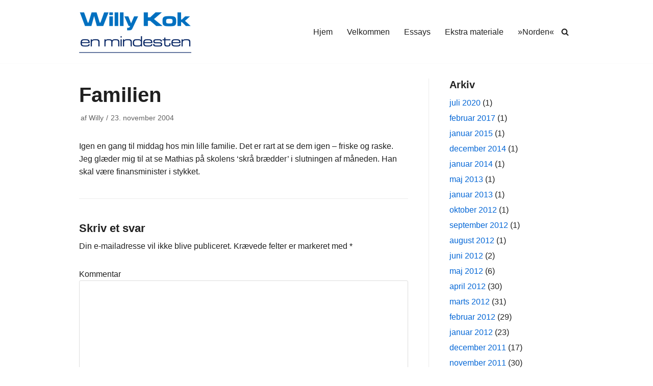

--- FILE ---
content_type: text/html; charset=UTF-8
request_url: https://willykok.dk/arkiver/1316
body_size: 10931
content:
<!DOCTYPE html>
<html lang="da-DK">

<head>
	
	<meta charset="UTF-8">
	<meta name="viewport" content="width=device-width, initial-scale=1, minimum-scale=1">
	<link rel="profile" href="http://gmpg.org/xfn/11">
			<link rel="pingback" href="https://willykok.dk/wordpress/xmlrpc.php">
		<title>Familien
 &#8211; Willy Kok</title>
<style type="text/css">.wpfts-result-item .wpfts-smart-excerpt {}.wpfts-result-item .wpfts-not-found {color:#808080;font-size:0.9em;}.wpfts-result-item .wpfts-score {color:#006621;font-size:0.9em;}.wpfts-shift {margin-left:40px;}.wpfts-result-item .wpfts-download-link {color:#006621;font-size:0.9em;}.wpfts-result-item .wpfts-file-size {color:#006621;font-size:0.9em;}</style><meta name='robots' content='max-image-preview:large' />
<link rel='dns-prefetch' href='//s.w.org' />
<link rel="alternate" type="application/rss+xml" title="Willy Kok &raquo; Feed" href="https://willykok.dk/feed" />
<link rel="alternate" type="application/rss+xml" title="Willy Kok &raquo;-kommentar-feed" href="https://willykok.dk/comments/feed" />
<link rel="alternate" type="application/rss+xml" title="Willy Kok &raquo; Familien
-kommentar-feed" href="https://willykok.dk/arkiver/1316/feed" />
		<script type="text/javascript">
			window._wpemojiSettings = {"baseUrl":"https:\/\/s.w.org\/images\/core\/emoji\/13.1.0\/72x72\/","ext":".png","svgUrl":"https:\/\/s.w.org\/images\/core\/emoji\/13.1.0\/svg\/","svgExt":".svg","source":{"concatemoji":"https:\/\/willykok.dk\/wordpress\/wp-includes\/js\/wp-emoji-release.min.js?ver=5.8.8"}};
			!function(e,a,t){var n,r,o,i=a.createElement("canvas"),p=i.getContext&&i.getContext("2d");function s(e,t){var a=String.fromCharCode;p.clearRect(0,0,i.width,i.height),p.fillText(a.apply(this,e),0,0);e=i.toDataURL();return p.clearRect(0,0,i.width,i.height),p.fillText(a.apply(this,t),0,0),e===i.toDataURL()}function c(e){var t=a.createElement("script");t.src=e,t.defer=t.type="text/javascript",a.getElementsByTagName("head")[0].appendChild(t)}for(o=Array("flag","emoji"),t.supports={everything:!0,everythingExceptFlag:!0},r=0;r<o.length;r++)t.supports[o[r]]=function(e){if(!p||!p.fillText)return!1;switch(p.textBaseline="top",p.font="600 32px Arial",e){case"flag":return s([127987,65039,8205,9895,65039],[127987,65039,8203,9895,65039])?!1:!s([55356,56826,55356,56819],[55356,56826,8203,55356,56819])&&!s([55356,57332,56128,56423,56128,56418,56128,56421,56128,56430,56128,56423,56128,56447],[55356,57332,8203,56128,56423,8203,56128,56418,8203,56128,56421,8203,56128,56430,8203,56128,56423,8203,56128,56447]);case"emoji":return!s([10084,65039,8205,55357,56613],[10084,65039,8203,55357,56613])}return!1}(o[r]),t.supports.everything=t.supports.everything&&t.supports[o[r]],"flag"!==o[r]&&(t.supports.everythingExceptFlag=t.supports.everythingExceptFlag&&t.supports[o[r]]);t.supports.everythingExceptFlag=t.supports.everythingExceptFlag&&!t.supports.flag,t.DOMReady=!1,t.readyCallback=function(){t.DOMReady=!0},t.supports.everything||(n=function(){t.readyCallback()},a.addEventListener?(a.addEventListener("DOMContentLoaded",n,!1),e.addEventListener("load",n,!1)):(e.attachEvent("onload",n),a.attachEvent("onreadystatechange",function(){"complete"===a.readyState&&t.readyCallback()})),(n=t.source||{}).concatemoji?c(n.concatemoji):n.wpemoji&&n.twemoji&&(c(n.twemoji),c(n.wpemoji)))}(window,document,window._wpemojiSettings);
		</script>
		<style type="text/css">
img.wp-smiley,
img.emoji {
	display: inline !important;
	border: none !important;
	box-shadow: none !important;
	height: 1em !important;
	width: 1em !important;
	margin: 0 .07em !important;
	vertical-align: -0.1em !important;
	background: none !important;
	padding: 0 !important;
}
</style>
	<link rel='stylesheet' id='wp-block-library-css'  href='https://willykok.dk/wordpress/wp-includes/css/dist/block-library/style.min.css?ver=5.8.8' type='text/css' media='all' />
<link rel='stylesheet' id='wpfts_jquery-ui-styles-css'  href='https://willykok.dk/wordpress/wp-content/plugins/fulltext-search-pro/style/wpfts_autocomplete.css?ver=2.46.180' type='text/css' media='all' />
<link rel='stylesheet' id='neve-style-css'  href='https://willykok.dk/wordpress/wp-content/themes/neve/assets/css/style-legacy.min.css?ver=3.5.4' type='text/css' media='all' />
<style id='neve-style-inline-css' type='text/css'>
.header-menu-sidebar-inner li.menu-item-nav-search { display: none; }
		[data-row-id] .row { display: flex !important; align-items: center; flex-wrap: unset;}
		@media (max-width: 960px) { .footer--row .row { flex-direction: column; } }
.nv-meta-list li.meta:not(:last-child):after { content:"/" }.nv-meta-list .no-mobile{
			display:none;
		}.nv-meta-list li.last::after{
			content: ""!important;
		}@media (min-width: 769px) {
			.nv-meta-list .no-mobile {
				display: inline-block;
			}
			.nv-meta-list li.last:not(:last-child)::after {
		 		content: "/" !important;
			}
		}
 .container{ max-width: 748px; } .has-neve-button-color-color{ color: var(--nv-primary-accent)!important; } .has-neve-button-color-background-color{ background-color: var(--nv-primary-accent)!important; } .single-post-container .alignfull > [class*="__inner-container"], .single-post-container .alignwide > [class*="__inner-container"]{ max-width:718px } .button.button-primary, button, input[type=button], .btn, input[type="submit"], /* Buttons in navigation */ ul[id^="nv-primary-navigation"] li.button.button-primary > a, .menu li.button.button-primary > a, .wp-block-button.is-style-primary .wp-block-button__link, .wc-block-grid .wp-block-button .wp-block-button__link, form input[type="submit"], form button[type="submit"]{ background-color: var(--nv-primary-accent);color: #ffffff;border-radius:3px 3px 3px 3px;border:none;border-width:1px 1px 1px 1px; } .button.button-primary:hover, ul[id^="nv-primary-navigation"] li.button.button-primary > a:hover, .menu li.button.button-primary > a:hover, .wp-block-button.is-style-primary .wp-block-button__link:hover, .wc-block-grid .wp-block-button .wp-block-button__link:hover, form input[type="submit"]:hover, form button[type="submit"]:hover{ background-color: var(--nv-primary-accent);color: #ffffff; } .button.button-secondary:not(.secondary-default), .wp-block-button.is-style-secondary .wp-block-button__link{ background-color: var(--nv-primary-accent);color: #ffffff;border-radius:3px 3px 3px 3px;border:none;border-width:1px 1px 1px 1px; } .button.button-secondary.secondary-default{ background-color: var(--nv-primary-accent);color: #ffffff;border-radius:3px 3px 3px 3px;border:none;border-width:1px 1px 1px 1px; } .button.button-secondary:not(.secondary-default):hover, .wp-block-button.is-style-secondary .wp-block-button__link:hover{ background-color: var(--nv-primary-accent);color: #ffffff; } .button.button-secondary.secondary-default:hover{ background-color: var(--nv-primary-accent);color: #ffffff; } body, .site-title{ font-size: 15px; line-height: 1.6em; letter-spacing: 0px; font-weight: 400; text-transform: none; } h1, .single h1.entry-title{ font-size: 1.5em; line-height: 1.6em; letter-spacing: 0px; font-weight: 600; text-transform: none; } h2{ font-size: 1.3em; line-height: 1.6em; letter-spacing: 0px; font-weight: 600; text-transform: none; } h3, .woocommerce-checkout h3{ font-size: 1.1em; line-height: 1.6em; letter-spacing: 0px; font-weight: 600; text-transform: none; } h5{ font-size: 0.75em; line-height: 1.6em; letter-spacing: 0px; font-weight: 600; text-transform: uppercase; } h6{ font-size: 0.75em; line-height: 1.6em; letter-spacing: 0px; font-weight: 600; text-transform: uppercase; } form input:read-write, form textarea, form select, form select option, form.wp-block-search input.wp-block-search__input, .widget select{ color: var(--nv-text-color); } form.search-form input:read-write{ padding-right:45px !important; } .global-styled{ --bgcolor: var(--nv-site-bg); } .header-main-inner,.header-main-inner a:not(.button),.header-main-inner .navbar-toggle{ color: var(--nv-text-color); } .header-main-inner .nv-icon svg,.header-main-inner .nv-contact-list svg{ fill: var(--nv-text-color); } .header-main-inner .icon-bar{ background-color: var(--nv-text-color); } .hfg_header .header-main-inner .nav-ul .sub-menu{ background-color: var(--nv-site-bg); } .hfg_header .header-main-inner{ background-color: var(--nv-site-bg); } .header-menu-sidebar .header-menu-sidebar-bg,.header-menu-sidebar .header-menu-sidebar-bg a:not(.button),.header-menu-sidebar .header-menu-sidebar-bg .navbar-toggle{ color: var(--nv-text-color); } .header-menu-sidebar .header-menu-sidebar-bg .nv-icon svg,.header-menu-sidebar .header-menu-sidebar-bg .nv-contact-list svg{ fill: var(--nv-text-color); } .header-menu-sidebar .header-menu-sidebar-bg .icon-bar{ background-color: var(--nv-text-color); } .hfg_header .header-menu-sidebar .header-menu-sidebar-bg .nav-ul .sub-menu{ background-color: var(--nv-site-bg); } .hfg_header .header-menu-sidebar .header-menu-sidebar-bg{ background-color: var(--nv-site-bg); } .header-menu-sidebar{ width: 360px; } .builder-item--logo .site-logo img{ max-width: 120px; } .builder-item--logo .site-logo{ padding:10px 0px 10px 0px; } .builder-item--logo{ margin:0px 0px 0px 0px; } .builder-item--nav-icon .navbar-toggle{ padding:10px 15px 10px 15px; } .builder-item--nav-icon{ margin:0px 0px 0px 0px; } .builder-item--primary-menu .nav-menu-primary > .nav-ul li:not(.woocommerce-mini-cart-item) > .wrap > a,.builder-item--primary-menu .nav-menu-primary > .nav-ul .has-caret > a,.builder-item--primary-menu .nav-menu-primary > .nav-ul .neve-mm-heading span,.builder-item--primary-menu .nav-menu-primary > .nav-ul .has-caret{ color: var(--nv-text-color); } .builder-item--primary-menu .nav-menu-primary > .nav-ul li:not(.woocommerce-mini-cart-item) > wrap:after,.builder-item--primary-menu .nav-menu-primary > .nav-ul li > .has-caret > .wrap:after, .builder-item--primary-menu .nav-menu-primary > .nav-ul li:not(.woocommerce-mini-cart-item) > .wrap:after{ background-color: var(--nv-secondary-accent); } .builder-item--primary-menu .nav-menu-primary > .nav-ul li:not(.woocommerce-mini-cart-item):hover > .wrap > a,.builder-item--primary-menu .nav-menu-primary > .nav-ul li:not(.woocommerce-mini-cart-item):hover > .wrap > .caret-wrap,.builder-item--primary-menu .nav-menu-primary > .nav-ul li:hover > .has-caret > .wrap > a,.builder-item--primary-menu .nav-menu-primary > .nav-ul li:hover > .has-caret{ color: var(--nv-secondary-accent); } .builder-item--primary-menu .nav-menu-primary > .nav-ul li:hover > .has-caret svg{ fill: var(--nv-secondary-accent); } .builder-item--primary-menu .nav-menu-primary > .nav-ul li.current-menu-item > .wrap > a,.builder-item--primary-menu .nav-menu-primary > .nav-ul li.current_page_item > .wrap > a,.builder-item--primary-menu .nav-menu-primary > .nav-ul li.current_page_item > .has-caret > a{ color: var(--nv-primary-accent); } .builder-item--primary-menu .nav-menu-primary > .nav-ul li.current-menu-item > .has-caret svg{ fill: var(--nv-primary-accent); } .builder-item--primary-menu .nav-ul > li:not(:last-of-type){ margin-right:20px; } .builder-item--primary-menu .style-full-height .nav-ul li:not(.menu-item-nav-search):not(.menu-item-nav-cart):hover > a:after{ width: calc(100% + 20px); } .builder-item--primary-menu .nav-ul li a, .builder-item--primary-menu .neve-mm-heading span{ min-height: 25px; } .builder-item--primary-menu{ font-size: 1em; line-height: 1.6em; letter-spacing: 0px; font-weight: 500; text-transform: none;padding:0px 0px 0px 0px;margin:0px 0px 0px 0px; } .builder-item--primary-menu svg{ width: 1em;height: 1em; } .builder-item--header_search_responsive a.nv-search.nv-icon > svg{ width: 15px;height: 15px; } .builder-item--header_search_responsive input[type=submit],.builder-item--header_search_responsive .nv-search-icon-wrap{ width: 14px; } .builder-item--header_search_responsive .nv-nav-search .search-form input[type=search]{ height: 40px; font-size: 14px;padding-right:50px;border-width:1px 1px 1px 1px;border-radius:1px 1px 1px 1px; } .builder-item--header_search_responsive .nv-search-icon-wrap .nv-icon svg{ width: 14px;height: 14px; } .builder-item--header_search_responsive .close-responsive-search svg{ width: 14px;height: 14px; } .builder-item--header_search_responsive{ padding:0px 10px 0px 10px;margin:0px 0px 0px 0px; } .footer-bottom-inner{ background-color: var(--nv-site-bg); } .footer-bottom-inner,.footer-bottom-inner a:not(.button),.footer-bottom-inner .navbar-toggle{ color: var(--nv-text-color); } .footer-bottom-inner .nv-icon svg,.footer-bottom-inner .nv-contact-list svg{ fill: var(--nv-text-color); } .footer-bottom-inner .icon-bar{ background-color: var(--nv-text-color); } .footer-bottom-inner .nav-ul .sub-menu{ background-color: var(--nv-site-bg); } @media(min-width: 576px){ .container{ max-width: 992px; } .single-post-container .alignfull > [class*="__inner-container"], .single-post-container .alignwide > [class*="__inner-container"]{ max-width:962px } body, .site-title{ font-size: 16px; line-height: 1.6em; letter-spacing: 0px; } h1, .single h1.entry-title{ font-size: 1.5em; line-height: 1.6em; letter-spacing: 0px; } h2{ font-size: 1.3em; line-height: 1.6em; letter-spacing: 0px; } h3, .woocommerce-checkout h3{ font-size: 1.1em; line-height: 1.6em; letter-spacing: 0px; } h5{ font-size: 0.75em; line-height: 1.6em; letter-spacing: 0px; } h6{ font-size: 0.75em; line-height: 1.6em; letter-spacing: 0px; } .header-menu-sidebar{ width: 360px; } .builder-item--logo .site-logo img{ max-width: 120px; } .builder-item--logo .site-logo{ padding:10px 0px 10px 0px; } .builder-item--logo{ margin:0px 0px 0px 0px; } .builder-item--nav-icon .navbar-toggle{ padding:10px 15px 10px 15px; } .builder-item--nav-icon{ margin:0px 0px 0px 0px; } .builder-item--primary-menu .nav-ul > li:not(:last-of-type){ margin-right:20px; } .builder-item--primary-menu .style-full-height .nav-ul li:not(.menu-item-nav-search):not(.menu-item-nav-cart):hover > a:after{ width: calc(100% + 20px); } .builder-item--primary-menu .nav-ul li a, .builder-item--primary-menu .neve-mm-heading span{ min-height: 25px; } .builder-item--primary-menu{ font-size: 1em; line-height: 1.6em; letter-spacing: 0px;padding:0px 0px 0px 0px;margin:0px 0px 0px 0px; } .builder-item--primary-menu svg{ width: 1em;height: 1em; } .builder-item--header_search_responsive input[type=submit],.builder-item--header_search_responsive .nv-search-icon-wrap{ width: 14px; } .builder-item--header_search_responsive .nv-nav-search .search-form input[type=search]{ height: 40px; font-size: 14px;padding-right:50px;border-width:1px 1px 1px 1px;border-radius:1px 1px 1px 1px; } .builder-item--header_search_responsive .nv-search-icon-wrap .nv-icon svg{ width: 14px;height: 14px; } .builder-item--header_search_responsive .close-responsive-search svg{ width: 14px;height: 14px; } .builder-item--header_search_responsive{ padding:0px 10px 0px 10px;margin:0px 0px 0px 0px; } }@media(min-width: 960px){ .container{ max-width: 1000px; } body:not(.single):not(.archive):not(.blog):not(.search):not(.error404) .neve-main > .container .col, body.post-type-archive-course .neve-main > .container .col, body.post-type-archive-llms_membership .neve-main > .container .col{ max-width: 100%; } body:not(.single):not(.archive):not(.blog):not(.search):not(.error404) .nv-sidebar-wrap, body.post-type-archive-course .nv-sidebar-wrap, body.post-type-archive-llms_membership .nv-sidebar-wrap{ max-width: 0%; } .neve-main > .archive-container .nv-index-posts.col{ max-width: 75%; } .neve-main > .archive-container .nv-sidebar-wrap{ max-width: 25%; } .neve-main > .single-post-container .nv-single-post-wrap.col{ max-width: 70%; } .single-post-container .alignfull > [class*="__inner-container"], .single-post-container .alignwide > [class*="__inner-container"]{ max-width:670px } .container-fluid.single-post-container .alignfull > [class*="__inner-container"], .container-fluid.single-post-container .alignwide > [class*="__inner-container"]{ max-width:calc(70% + 15px) } .neve-main > .single-post-container .nv-sidebar-wrap{ max-width: 30%; } body, .site-title{ font-size: 16px; line-height: 1.6em; letter-spacing: 0px; } h1, .single h1.entry-title{ font-size: 2.5em; line-height: 1.6em; letter-spacing: 0px; } h2{ font-size: 1.6em; line-height: 1.6em; letter-spacing: 0px; } h3, .woocommerce-checkout h3{ font-size: 1.4em; line-height: 1.6em; letter-spacing: 0px; } h5{ font-size: 0.9em; line-height: 1.6em; letter-spacing: 0px; } h6{ font-size: 0.8em; line-height: 1.6em; letter-spacing: 0px; } .header-menu-sidebar{ width: 360px; } .builder-item--logo .site-logo img{ max-width: 220px; } .builder-item--logo .site-logo{ padding:10px 0px 10px 0px; } .builder-item--logo{ margin:0px 0px 0px 0px; } .builder-item--nav-icon .navbar-toggle{ padding:10px 15px 10px 15px; } .builder-item--nav-icon{ margin:0px 0px 0px 0px; } .builder-item--primary-menu .nav-ul > li:not(:last-of-type){ margin-right:20px; } .builder-item--primary-menu .style-full-height .nav-ul li:not(.menu-item-nav-search):not(.menu-item-nav-cart) > a:after{ left:-10px;right:-10px } .builder-item--primary-menu .style-full-height .nav-ul li:not(.menu-item-nav-search):not(.menu-item-nav-cart):hover > a:after{ width: calc(100% + 20px); } .builder-item--primary-menu .nav-ul li a, .builder-item--primary-menu .neve-mm-heading span{ min-height: 25px; } .builder-item--primary-menu{ font-size: 1em; line-height: 1.6em; letter-spacing: 0px;padding:0px 0px 0px 0px;margin:0px 0px 0px 0px; } .builder-item--primary-menu svg{ width: 1em;height: 1em; } .builder-item--header_search_responsive input[type=submit],.builder-item--header_search_responsive .nv-search-icon-wrap{ width: 14px; } .builder-item--header_search_responsive .nv-nav-search .search-form input[type=search]{ height: 40px; font-size: 14px;padding-right:50px;border-width:1px 1px 1px 1px;border-radius:1px 1px 1px 1px; } .builder-item--header_search_responsive .nv-search-icon-wrap .nv-icon svg{ width: 14px;height: 14px; } .builder-item--header_search_responsive .close-responsive-search svg{ width: 14px;height: 14px; } .builder-item--header_search_responsive{ padding:0px 10px 0px 10px;margin:0px 0px 0px 0px; } }:root{--nv-primary-accent:#0366d6;--nv-secondary-accent:#0e509a;--nv-site-bg:#ffffff;--nv-light-bg:#ededed;--nv-dark-bg:#14171c;--nv-text-color:#202020;--nv-text-dark-bg:#ffffff;--nv-c-1:#77b978;--nv-c-2:#f37262;--nv-fallback-ff:Arial, Helvetica, sans-serif;}
</style>
<link rel='stylesheet' id='photonic-slider-css'  href='https://willykok.dk/wordpress/wp-content/plugins/photonic/include/ext/splide/splide.min.css?ver=20230307-214535' type='text/css' media='all' />
<link rel='stylesheet' id='photonic-lightbox-css'  href='https://willykok.dk/wordpress/wp-content/plugins/photonic/include/ext/baguettebox/baguettebox.min.css?ver=20230307-214535' type='text/css' media='all' />
<link rel='stylesheet' id='photonic-css'  href='https://willykok.dk/wordpress/wp-content/plugins/photonic/include/css/front-end/core/photonic.min.css?ver=20230307-214535' type='text/css' media='all' />
<style id='photonic-inline-css' type='text/css'>
/* Retrieved from saved CSS */
.photonic-panel { background:  rgb(17,17,17)  !important;

	border-top: none;
	border-right: none;
	border-bottom: none;
	border-left: none;
 }
.photonic-flickr-stream .photonic-pad-photosets { margin: 15px; }
.photonic-flickr-stream .photonic-pad-galleries { margin: 15px; }
.photonic-flickr-stream .photonic-pad-photos { padding: 5px 15px; }
.photonic-google-stream .photonic-pad-photos { padding: 5px 0px; }
.photonic-zenfolio-stream .photonic-pad-photos { padding: 5px 15px; }
.photonic-zenfolio-stream .photonic-pad-photosets { margin: 5px 15px; }
.photonic-instagram-stream .photonic-pad-photos { padding: 5px 15px; }
.photonic-smug-stream .photonic-pad-albums { margin: 15px; }
.photonic-smug-stream .photonic-pad-photos { padding: 5px 15px; }
.photonic-flickr-panel .photonic-pad-photos { padding: 10px 15px; box-sizing: border-box; }
.photonic-smug-panel .photonic-pad-photos { padding: 10px 15px; box-sizing: border-box; }
.photonic-random-layout .photonic-thumb { padding: 2px}
.photonic-masonry-layout .photonic-thumb { padding: 2px}
.photonic-mosaic-layout .photonic-thumb { padding: 2px}
.photonic-ie .photonic-masonry-layout .photonic-level-1, .photonic-ie .photonic-masonry-layout .photonic-level-2 { width: 200px; }

</style>
<script type='text/javascript' src='https://willykok.dk/wordpress/wp-includes/js/jquery/jquery.min.js?ver=3.6.0' id='jquery-core-js'></script>
<script type='text/javascript' src='https://willykok.dk/wordpress/wp-includes/js/jquery/jquery-migrate.min.js?ver=3.3.2' id='jquery-migrate-js'></script>
<script type='text/javascript' src='https://willykok.dk/wordpress/wp-content/plugins/fulltext-search-pro/js/wpfts_frontend.js?ver=2.46.180' id='wpfts_frontend-js'></script>
<link rel="https://api.w.org/" href="https://willykok.dk/wp-json/" /><link rel="alternate" type="application/json" href="https://willykok.dk/wp-json/wp/v2/posts/1316" /><link rel="EditURI" type="application/rsd+xml" title="RSD" href="https://willykok.dk/wordpress/xmlrpc.php?rsd" />
<link rel="wlwmanifest" type="application/wlwmanifest+xml" href="https://willykok.dk/wordpress/wp-includes/wlwmanifest.xml" /> 
<meta name="generator" content="WordPress 5.8.8" />
<link rel="canonical" href="https://willykok.dk/arkiver/1316" />
<link rel='shortlink' href='https://willykok.dk/?p=1316' />
<link rel="alternate" type="application/json+oembed" href="https://willykok.dk/wp-json/oembed/1.0/embed?url=https%3A%2F%2Fwillykok.dk%2Farkiver%2F1316" />
<link rel="alternate" type="text/xml+oembed" href="https://willykok.dk/wp-json/oembed/1.0/embed?url=https%3A%2F%2Fwillykok.dk%2Farkiver%2F1316&#038;format=xml" />
<script type="text/javascript">
		document.wpfts_ajaxurl = "https://willykok.dk/wordpress/wp-admin/admin-ajax.php";
	</script><style type="text/css">.blue-message {
background: none repeat scroll 0 0 #3399ff;
    color: #ffffff;
    text-shadow: none;
    font-size: 14px;
    line-height: 24px;
    padding: 10px;
} 
.green-message {
background: none repeat scroll 0 0 #8cc14c;
    color: #ffffff;
    text-shadow: none;
    font-size: 14px;
    line-height: 24px;
    padding: 10px;
} 
.orange-message {
background: none repeat scroll 0 0 #faa732;
    color: #ffffff;
    text-shadow: none;
    font-size: 14px;
    line-height: 24px;
    padding: 10px;
} 
.red-message {
background: none repeat scroll 0 0 #da4d31;
    color: #ffffff;
    text-shadow: none;
    font-size: 14px;
    line-height: 24px;
    padding: 10px;
} 
.grey-message {
background: none repeat scroll 0 0 #53555c;
    color: #ffffff;
    text-shadow: none;
    font-size: 14px;
    line-height: 24px;
    padding: 10px;
} 
.left-block {
background: none repeat scroll 0 0px, radial-gradient(ellipse at center center, #ffffff 0%, #f2f2f2 100%) repeat scroll 0 0 rgba(0, 0, 0, 0);
    color: #8b8e97;
    padding: 10px;
    margin: 10px;
    float: left;
} 
.right-block {
background: none repeat scroll 0 0px, radial-gradient(ellipse at center center, #ffffff 0%, #f2f2f2 100%) repeat scroll 0 0 rgba(0, 0, 0, 0);
    color: #8b8e97;
    padding: 10px;
    margin: 10px;
    float: right;
} 
.blockquotes {
background: none;
    border-left: 5px solid #f1f1f1;
    color: #8B8E97;
    font-size: 14px;
    font-style: italic;
    line-height: 22px;
    padding-left: 15px;
    padding: 10px;
    width: 60%;
    float: left;
} 
</style>
	</head>

<body  class="post-template-default single single-post postid-1316 single-format-standard wp-custom-logo  nv-sidebar-right menu_sidebar_slide_left" id="neve_body"  >
<div class="wrapper">
	
	<header class="header"  >
		<a class="neve-skip-link show-on-focus" href="#content" >
			Spring til indhold		</a>
		<div id="header-grid"  class="hfg_header site-header">
	
<nav class="header--row header-main hide-on-mobile hide-on-tablet layout-full-contained nv-navbar header--row"
	data-row-id="main" data-show-on="desktop">

	<div
		class="header--row-inner header-main-inner">
		<div class="container">
			<div
				class="row row--wrapper"
				data-section="hfg_header_layout_main" >
				<div class="builder-item hfg-item-first col-4 desktop-left"><div class="item--inner builder-item--logo"
		data-section="title_tagline"
		data-item-id="logo">
	
<div class="site-logo">
	<a class="brand" href="https://willykok.dk/" title="Willy Kok"
			aria-label="Willy Kok"><img width="220" height="88" src="https://willykok.dk/wordpress/wp-content/uploads/WK-Logo-220x88-1.png" class="neve-site-logo skip-lazy" alt="" loading="lazy" data-variant="logo" /></a></div>

	</div>

</div><div class="builder-item has-nav hfg-item-last col-8 desktop-right hfg-is-group"><div class="item--inner builder-item--primary-menu has_menu"
		data-section="header_menu_primary"
		data-item-id="primary-menu">
	<div class="nv-nav-wrap">
	<div role="navigation" class="nav-menu-primary"
			aria-label="Primær menu">

		<ul id="nv-primary-navigation-main" class="primary-menu-ul nav-ul menu-"><li id="menu-item-3263" class="menu-item menu-item-type-custom menu-item-object-custom menu-item-home menu-item-3263"><div class="wrap"><a href="http://willykok.dk">Hjem</a></div></li>
<li id="menu-item-3262" class="menu-item menu-item-type-post_type menu-item-object-page menu-item-3262"><div class="wrap"><a href="https://willykok.dk/velkommen">Velkommen</a></div></li>
<li id="menu-item-3261" class="menu-item menu-item-type-post_type menu-item-object-page menu-item-3261"><div class="wrap"><a href="https://willykok.dk/essays">Essays</a></div></li>
<li id="menu-item-5221" class="menu-item menu-item-type-post_type menu-item-object-page menu-item-5221"><div class="wrap"><a href="https://willykok.dk/ekstra-materiale">Ekstra materiale</a></div></li>
<li id="menu-item-5369" class="menu-item menu-item-type-post_type menu-item-object-page menu-item-5369"><div class="wrap"><a href="https://willykok.dk/norden">»Norden«</a></div></li>
</ul>	</div>
</div>

	</div>

<div class="item--inner builder-item--header_search_responsive"
		data-section="header_search_responsive"
		data-item-id="header_search_responsive">
	<div class="nv-search-icon-component" >
	<div  class="menu-item-nav-search minimal">
		<a aria-label="Søg" href="#" class="nv-icon nv-search" >
				<svg width="15" height="15" viewBox="0 0 1792 1792" xmlns="http://www.w3.org/2000/svg"><path d="M1216 832q0-185-131.5-316.5t-316.5-131.5-316.5 131.5-131.5 316.5 131.5 316.5 316.5 131.5 316.5-131.5 131.5-316.5zm512 832q0 52-38 90t-90 38q-54 0-90-38l-343-342q-179 124-399 124-143 0-273.5-55.5t-225-150-150-225-55.5-273.5 55.5-273.5 150-225 225-150 273.5-55.5 273.5 55.5 225 150 150 225 55.5 273.5q0 220-124 399l343 343q37 37 37 90z"/></svg>
			</a>		<div class="nv-nav-search" aria-label="search">
			<div class="form-wrap ">
				
<form role="search"
	method="get"
	class="search-form"
	action="https://willykok.dk/">
	<label>
		<span class="screen-reader-text">Søg efter...</span>
	</label>
	<input type="search"
		class="search-field"
		aria-label="Søg"
		placeholder="Søg efter..."
		value=""
		name="s"/>
	<button type="submit"
			class="search-submit nv-submit"
			aria-label="Søg">
		<span class="nv-search-icon-wrap">
			<span class="nv-icon nv-search" >
				<svg width="15" height="15" viewBox="0 0 1792 1792" xmlns="http://www.w3.org/2000/svg"><path d="M1216 832q0-185-131.5-316.5t-316.5-131.5-316.5 131.5-131.5 316.5 131.5 316.5 316.5 131.5 316.5-131.5 131.5-316.5zm512 832q0 52-38 90t-90 38q-54 0-90-38l-343-342q-179 124-399 124-143 0-273.5-55.5t-225-150-150-225-55.5-273.5 55.5-273.5 150-225 225-150 273.5-55.5 273.5 55.5 225 150 150 225 55.5 273.5q0 220-124 399l343 343q37 37 37 90z"/></svg>
			</span></span>
	</button>
	</form>
			</div>
					</div>
	</div>
</div>
	</div>

</div>							</div>
		</div>
	</div>
</nav>


<nav class="header--row header-main hide-on-desktop layout-full-contained nv-navbar header--row"
	data-row-id="main" data-show-on="mobile">

	<div
		class="header--row-inner header-main-inner">
		<div class="container">
			<div
				class="row row--wrapper"
				data-section="hfg_header_layout_main" >
				<div class="builder-item hfg-item-first col-8 tablet-left mobile-left"><div class="item--inner builder-item--logo"
		data-section="title_tagline"
		data-item-id="logo">
	
<div class="site-logo">
	<a class="brand" href="https://willykok.dk/" title="Willy Kok"
			aria-label="Willy Kok"><img width="220" height="88" src="https://willykok.dk/wordpress/wp-content/uploads/WK-Logo-220x88-1.png" class="neve-site-logo skip-lazy" alt="" loading="lazy" data-variant="logo" /></a></div>

	</div>

</div><div class="builder-item hfg-item-last col-4 tablet-right mobile-right"><div class="item--inner builder-item--nav-icon"
		data-section="header_menu_icon"
		data-item-id="nav-icon">
	<div class="menu-mobile-toggle item-button navbar-toggle-wrapper">
	<button type="button" class=" navbar-toggle"
			value="Navigation menu"
					aria-label="Navigation menu ">
					<span class="bars">
				<span class="icon-bar"></span>
				<span class="icon-bar"></span>
				<span class="icon-bar"></span>
			</span>
					<span class="screen-reader-text">Navigation menu</span>
	</button>
</div> <!--.navbar-toggle-wrapper-->


	</div>

</div>							</div>
		</div>
	</div>
</nav>

<div
		id="header-menu-sidebar" class="header-menu-sidebar menu-sidebar-panel slide_left hfg-pe"
		data-row-id="sidebar">
	<div id="header-menu-sidebar-bg" class="header-menu-sidebar-bg">
		<div class="close-sidebar-panel navbar-toggle-wrapper">
			<button type="button" class="hamburger is-active  navbar-toggle active" 					value="Navigation menu"
					aria-label="Navigation menu ">
									<span class="bars">
						<span class="icon-bar"></span>
						<span class="icon-bar"></span>
						<span class="icon-bar"></span>
					</span>
									<span class="screen-reader-text">
				Navigation menu					</span>
			</button>
		</div>
		<div id="header-menu-sidebar-inner" class="header-menu-sidebar-inner ">
						<div class="builder-item has-nav hfg-item-first col-12 desktop-right tablet-left mobile-left"><div class="item--inner builder-item--primary-menu has_menu"
		data-section="header_menu_primary"
		data-item-id="primary-menu">
	<div class="nv-nav-wrap">
	<div role="navigation" class="nav-menu-primary"
			aria-label="Primær menu">

		<ul id="nv-primary-navigation-sidebar" class="primary-menu-ul nav-ul menu-"><li class="menu-item menu-item-type-custom menu-item-object-custom menu-item-home menu-item-3263"><div class="wrap"><a href="http://willykok.dk">Hjem</a></div></li>
<li class="menu-item menu-item-type-post_type menu-item-object-page menu-item-3262"><div class="wrap"><a href="https://willykok.dk/velkommen">Velkommen</a></div></li>
<li class="menu-item menu-item-type-post_type menu-item-object-page menu-item-3261"><div class="wrap"><a href="https://willykok.dk/essays">Essays</a></div></li>
<li class="menu-item menu-item-type-post_type menu-item-object-page menu-item-5221"><div class="wrap"><a href="https://willykok.dk/ekstra-materiale">Ekstra materiale</a></div></li>
<li class="menu-item menu-item-type-post_type menu-item-object-page menu-item-5369"><div class="wrap"><a href="https://willykok.dk/norden">»Norden«</a></div></li>
</ul>	</div>
</div>

	</div>

</div><div class="builder-item hfg-item-last col-12 desktop-left tablet-left mobile-left"><div class="item--inner builder-item--header_search_responsive"
		data-section="header_search_responsive"
		data-item-id="header_search_responsive">
	<div class="nv-search-icon-component" >
	<div  class="menu-item-nav-search floating">
		<a aria-label="Søg" href="#" class="nv-icon nv-search" >
				<svg width="15" height="15" viewBox="0 0 1792 1792" xmlns="http://www.w3.org/2000/svg"><path d="M1216 832q0-185-131.5-316.5t-316.5-131.5-316.5 131.5-131.5 316.5 131.5 316.5 316.5 131.5 316.5-131.5 131.5-316.5zm512 832q0 52-38 90t-90 38q-54 0-90-38l-343-342q-179 124-399 124-143 0-273.5-55.5t-225-150-150-225-55.5-273.5 55.5-273.5 150-225 225-150 273.5-55.5 273.5 55.5 225 150 150 225 55.5 273.5q0 220-124 399l343 343q37 37 37 90z"/></svg>
			</a>		<div class="nv-nav-search" aria-label="search">
			<div class="form-wrap ">
				
<form role="search"
	method="get"
	class="search-form"
	action="https://willykok.dk/">
	<label>
		<span class="screen-reader-text">Søg efter...</span>
	</label>
	<input type="search"
		class="search-field"
		aria-label="Søg"
		placeholder="Søg efter..."
		value=""
		name="s"/>
	<button type="submit"
			class="search-submit nv-submit"
			aria-label="Søg">
		<span class="nv-search-icon-wrap">
			<span class="nv-icon nv-search" >
				<svg width="15" height="15" viewBox="0 0 1792 1792" xmlns="http://www.w3.org/2000/svg"><path d="M1216 832q0-185-131.5-316.5t-316.5-131.5-316.5 131.5-131.5 316.5 131.5 316.5 316.5 131.5 316.5-131.5 131.5-316.5zm512 832q0 52-38 90t-90 38q-54 0-90-38l-343-342q-179 124-399 124-143 0-273.5-55.5t-225-150-150-225-55.5-273.5 55.5-273.5 150-225 225-150 273.5-55.5 273.5 55.5 225 150 150 225 55.5 273.5q0 220-124 399l343 343q37 37 37 90z"/></svg>
			</span></span>
	</button>
	</form>
			</div>
							<div class="close-container ">
					<button  class="close-responsive-search" aria-label="Luk"
												>
						<svg width="50" height="50" viewBox="0 0 20 20" fill="#555555"><path d="M14.95 6.46L11.41 10l3.54 3.54l-1.41 1.41L10 11.42l-3.53 3.53l-1.42-1.42L8.58 10L5.05 6.47l1.42-1.42L10 8.58l3.54-3.53z"/></svg>
					</button>
				</div>
					</div>
	</div>
</div>
	</div>

</div>					</div>
	</div>
</div>
<div class="header-menu-sidebar-overlay hfg-ov hfg-pe"></div>
</div>
	</header>

	<style>.is-menu-sidebar .header-menu-sidebar { visibility: visible; }.is-menu-sidebar.menu_sidebar_slide_left .header-menu-sidebar { transform: translate3d(0, 0, 0); left: 0; }.is-menu-sidebar.menu_sidebar_slide_right .header-menu-sidebar { transform: translate3d(0, 0, 0); right: 0; }.is-menu-sidebar.menu_sidebar_pull_right .header-menu-sidebar, .is-menu-sidebar.menu_sidebar_pull_left .header-menu-sidebar { transform: translateX(0); }.is-menu-sidebar.menu_sidebar_dropdown .header-menu-sidebar { height: auto; }.is-menu-sidebar.menu_sidebar_dropdown .header-menu-sidebar-inner { max-height: 400px; padding: 20px 0; }.is-menu-sidebar.menu_sidebar_full_canvas .header-menu-sidebar { opacity: 1; }.header-menu-sidebar .menu-item-nav-search { pointer-events: none; }.header-menu-sidebar .menu-item-nav-search .is-menu-sidebar & { pointer-events: unset; }.nav-ul li:focus-within .wrap.active + .sub-menu { opacity: 1; visibility: visible; }.nav-ul li.neve-mega-menu:focus-within .wrap.active + .sub-menu { display: grid; }.nav-ul li > .wrap { display: flex; align-items: center; position: relative; padding: 0 4px; }.nav-ul:not(.menu-mobile):not(.neve-mega-menu) > li > .wrap > a { padding-top: 1px }.nav-ul li > .wrap a { width: 100%; justify-content: center; }.caret-wrap.caret { padding: 0; }.nav-ul li { display: block; padding-top: 9px; }.nav-ul .sub-menu li { padding: 3px 0; }.nav-ul:not(.menu-mobile) .sub-menu li > .wrap > a { justify-content: center; white-space: nowrap; padding: 7px 14px; }.nav-ul:not(.menu-mobile) .neve-mega-menu > .sub-menu .menu-item > .wrap > a > span { padding: 0 14px; }.header-menu-sidebar .nav-ul li .wrap button { padding: 0; }.header-menu-sidebar .nav-ul li .wrap { padding: 0 !important; }.header-menu-sidebar .nav-ul li a .nv-icon { padding: 0 4px; }.header-menu-sidebar-inner .nav-ul .dropdown-open + .sub-menu, .header-menu-sidebar-inner .nav-ul .dropdown-open.sub-menu { display: block; }.nav-ul li .menu-item-title-wrap { justify-content: var(--textalign); }.header-menu-sidebar-inner .nav-ul li a { justify-content: var(--textalign) !important; }</style>

	
	<main id="content" class="neve-main">

	<div class="container single-post-container">
		<div class="row">
						<article id="post-1316"
					class="nv-single-post-wrap col post-1316 post type-post status-publish format-standard hentry category-ikke-kategoriseret">
				<div class="entry-header" ><div class="nv-title-meta-wrap"><h1 class="title entry-title">Familien
<br /></h1><ul class="nv-meta-list"><li  class="meta author vcard "><span class="author-name fn">af <a href="https://willykok.dk/arkiver/author/willy" title="Indlæg af Willy" rel="author">Willy</a></span></li><li class="meta date posted-on "><time class="entry-date published" datetime="2004-11-23T23:04:00+01:00" content="2004-11-23">23. november 2004</time></li></ul></div></div><div class="nv-content-wrap entry-content"><p>Igen en gang til middag hos min lille familie. Det er rart at se dem igen &#8211; friske og raske. Jeg glæder mig til at se Mathias på skolens &#8216;skrå brædder&#8217; i slutningen af måneden. Han skal være finansminister i stykket.<br /></p>
</div>
<div id="comments" class="comments-area">
		<div id="respond" class="comment-respond">
		<h3 id="reply-title" class="comment-reply-title">Skriv et svar <small><a rel="nofollow" id="cancel-comment-reply-link" href="/arkiver/1316#respond" style="display:none;">Annuller svar</a></small></h3><form action="https://willykok.dk/wordpress/wp-comments-post.php" method="post" id="commentform" class="comment-form"><p class="comment-notes"><span id="email-notes">Din e-mailadresse vil ikke blive publiceret.</span> Krævede felter er markeret med <span class="required">*</span></p><p class="comment-form-comment"><label for="comment">Kommentar</label> <textarea id="comment" name="comment" cols="45" rows="8" maxlength="65525" required="required"></textarea></p><p class="comment-form-author"><label for="author">Navn <span class="required">*</span></label> <input id="author" name="author" type="text" value="" size="30" maxlength="245" required='required' /></p>
<p class="comment-form-email"><label for="email">E-mail <span class="required">*</span></label> <input id="email" name="email" type="text" value="" size="30" maxlength="100" aria-describedby="email-notes" required='required' /></p>
<p class="comment-form-url"><label for="url">Websted</label> <input id="url" name="url" type="text" value="" size="30" maxlength="200" /></p>
<p class="comment-form-cookies-consent"><input id="wp-comment-cookies-consent" name="wp-comment-cookies-consent" type="checkbox" value="yes" /> <label for="wp-comment-cookies-consent">Gem mit navn, mail og websted i denne browser til næste gang jeg kommenterer.</label></p>
<p class="form-submit"><input name="submit" type="submit" id="submit" class="submit" value="Skriv kommentar" /> <input type='hidden' name='comment_post_ID' value='1316' id='comment_post_ID' />
<input type='hidden' name='comment_parent' id='comment_parent' value='0' />
</p><p style="display: none;"><input type="hidden" id="akismet_comment_nonce" name="akismet_comment_nonce" value="817f943041" /></p><p style="display: none !important;"><label>&#916;<textarea name="ak_hp_textarea" cols="45" rows="8" maxlength="100"></textarea></label><input type="hidden" id="ak_js_1" name="ak_js" value="135"/><script>document.getElementById( "ak_js_1" ).setAttribute( "value", ( new Date() ).getTime() );</script></p></form>	</div><!-- #respond -->
	</div>
			</article>
			<div class="nv-sidebar-wrap col-sm-12 nv-right blog-sidebar " >
		<aside id="secondary" role="complementary">
		
		<div id="archives-2" class="widget widget_archive"><p class="widget-title">Arkiv</p>
			<ul>
					<li><a href='https://willykok.dk/arkiver/date/2020/07'>juli 2020</a>&nbsp;(1)</li>
	<li><a href='https://willykok.dk/arkiver/date/2017/02'>februar 2017</a>&nbsp;(1)</li>
	<li><a href='https://willykok.dk/arkiver/date/2015/01'>januar 2015</a>&nbsp;(1)</li>
	<li><a href='https://willykok.dk/arkiver/date/2014/12'>december 2014</a>&nbsp;(1)</li>
	<li><a href='https://willykok.dk/arkiver/date/2014/01'>januar 2014</a>&nbsp;(1)</li>
	<li><a href='https://willykok.dk/arkiver/date/2013/05'>maj 2013</a>&nbsp;(1)</li>
	<li><a href='https://willykok.dk/arkiver/date/2013/01'>januar 2013</a>&nbsp;(1)</li>
	<li><a href='https://willykok.dk/arkiver/date/2012/10'>oktober 2012</a>&nbsp;(1)</li>
	<li><a href='https://willykok.dk/arkiver/date/2012/09'>september 2012</a>&nbsp;(1)</li>
	<li><a href='https://willykok.dk/arkiver/date/2012/08'>august 2012</a>&nbsp;(1)</li>
	<li><a href='https://willykok.dk/arkiver/date/2012/06'>juni 2012</a>&nbsp;(2)</li>
	<li><a href='https://willykok.dk/arkiver/date/2012/05'>maj 2012</a>&nbsp;(6)</li>
	<li><a href='https://willykok.dk/arkiver/date/2012/04'>april 2012</a>&nbsp;(30)</li>
	<li><a href='https://willykok.dk/arkiver/date/2012/03'>marts 2012</a>&nbsp;(31)</li>
	<li><a href='https://willykok.dk/arkiver/date/2012/02'>februar 2012</a>&nbsp;(29)</li>
	<li><a href='https://willykok.dk/arkiver/date/2012/01'>januar 2012</a>&nbsp;(23)</li>
	<li><a href='https://willykok.dk/arkiver/date/2011/12'>december 2011</a>&nbsp;(17)</li>
	<li><a href='https://willykok.dk/arkiver/date/2011/11'>november 2011</a>&nbsp;(30)</li>
	<li><a href='https://willykok.dk/arkiver/date/2011/10'>oktober 2011</a>&nbsp;(31)</li>
	<li><a href='https://willykok.dk/arkiver/date/2011/09'>september 2011</a>&nbsp;(30)</li>
	<li><a href='https://willykok.dk/arkiver/date/2011/08'>august 2011</a>&nbsp;(31)</li>
	<li><a href='https://willykok.dk/arkiver/date/2011/07'>juli 2011</a>&nbsp;(23)</li>
	<li><a href='https://willykok.dk/arkiver/date/2011/06'>juni 2011</a>&nbsp;(30)</li>
	<li><a href='https://willykok.dk/arkiver/date/2011/05'>maj 2011</a>&nbsp;(26)</li>
	<li><a href='https://willykok.dk/arkiver/date/2011/04'>april 2011</a>&nbsp;(29)</li>
	<li><a href='https://willykok.dk/arkiver/date/2011/03'>marts 2011</a>&nbsp;(13)</li>
	<li><a href='https://willykok.dk/arkiver/date/2011/02'>februar 2011</a>&nbsp;(28)</li>
	<li><a href='https://willykok.dk/arkiver/date/2011/01'>januar 2011</a>&nbsp;(31)</li>
	<li><a href='https://willykok.dk/arkiver/date/2010/12'>december 2010</a>&nbsp;(31)</li>
	<li><a href='https://willykok.dk/arkiver/date/2010/11'>november 2010</a>&nbsp;(14)</li>
	<li><a href='https://willykok.dk/arkiver/date/2010/10'>oktober 2010</a>&nbsp;(31)</li>
	<li><a href='https://willykok.dk/arkiver/date/2010/09'>september 2010</a>&nbsp;(30)</li>
	<li><a href='https://willykok.dk/arkiver/date/2010/07'>juli 2010</a>&nbsp;(15)</li>
	<li><a href='https://willykok.dk/arkiver/date/2010/06'>juni 2010</a>&nbsp;(30)</li>
	<li><a href='https://willykok.dk/arkiver/date/2010/05'>maj 2010</a>&nbsp;(31)</li>
	<li><a href='https://willykok.dk/arkiver/date/2010/04'>april 2010</a>&nbsp;(16)</li>
	<li><a href='https://willykok.dk/arkiver/date/2010/03'>marts 2010</a>&nbsp;(29)</li>
	<li><a href='https://willykok.dk/arkiver/date/2010/02'>februar 2010</a>&nbsp;(28)</li>
	<li><a href='https://willykok.dk/arkiver/date/2010/01'>januar 2010</a>&nbsp;(31)</li>
	<li><a href='https://willykok.dk/arkiver/date/2009/12'>december 2009</a>&nbsp;(31)</li>
	<li><a href='https://willykok.dk/arkiver/date/2009/11'>november 2009</a>&nbsp;(30)</li>
	<li><a href='https://willykok.dk/arkiver/date/2009/10'>oktober 2009</a>&nbsp;(31)</li>
	<li><a href='https://willykok.dk/arkiver/date/2009/09'>september 2009</a>&nbsp;(30)</li>
	<li><a href='https://willykok.dk/arkiver/date/2009/08'>august 2009</a>&nbsp;(31)</li>
	<li><a href='https://willykok.dk/arkiver/date/2009/07'>juli 2009</a>&nbsp;(31)</li>
	<li><a href='https://willykok.dk/arkiver/date/2009/06'>juni 2009</a>&nbsp;(30)</li>
	<li><a href='https://willykok.dk/arkiver/date/2009/05'>maj 2009</a>&nbsp;(31)</li>
	<li><a href='https://willykok.dk/arkiver/date/2009/04'>april 2009</a>&nbsp;(30)</li>
	<li><a href='https://willykok.dk/arkiver/date/2009/03'>marts 2009</a>&nbsp;(31)</li>
	<li><a href='https://willykok.dk/arkiver/date/2009/02'>februar 2009</a>&nbsp;(28)</li>
	<li><a href='https://willykok.dk/arkiver/date/2009/01'>januar 2009</a>&nbsp;(31)</li>
	<li><a href='https://willykok.dk/arkiver/date/2008/12'>december 2008</a>&nbsp;(31)</li>
	<li><a href='https://willykok.dk/arkiver/date/2008/11'>november 2008</a>&nbsp;(30)</li>
	<li><a href='https://willykok.dk/arkiver/date/2008/10'>oktober 2008</a>&nbsp;(31)</li>
	<li><a href='https://willykok.dk/arkiver/date/2008/09'>september 2008</a>&nbsp;(9)</li>
	<li><a href='https://willykok.dk/arkiver/date/2008/02'>februar 2008</a>&nbsp;(1)</li>
	<li><a href='https://willykok.dk/arkiver/date/2007/12'>december 2007</a>&nbsp;(2)</li>
	<li><a href='https://willykok.dk/arkiver/date/2007/11'>november 2007</a>&nbsp;(25)</li>
	<li><a href='https://willykok.dk/arkiver/date/2007/10'>oktober 2007</a>&nbsp;(32)</li>
	<li><a href='https://willykok.dk/arkiver/date/2007/09'>september 2007</a>&nbsp;(30)</li>
	<li><a href='https://willykok.dk/arkiver/date/2007/08'>august 2007</a>&nbsp;(31)</li>
	<li><a href='https://willykok.dk/arkiver/date/2007/07'>juli 2007</a>&nbsp;(31)</li>
	<li><a href='https://willykok.dk/arkiver/date/2007/06'>juni 2007</a>&nbsp;(30)</li>
	<li><a href='https://willykok.dk/arkiver/date/2007/05'>maj 2007</a>&nbsp;(31)</li>
	<li><a href='https://willykok.dk/arkiver/date/2007/04'>april 2007</a>&nbsp;(12)</li>
	<li><a href='https://willykok.dk/arkiver/date/2006/04'>april 2006</a>&nbsp;(25)</li>
	<li><a href='https://willykok.dk/arkiver/date/2006/03'>marts 2006</a>&nbsp;(31)</li>
	<li><a href='https://willykok.dk/arkiver/date/2006/02'>februar 2006</a>&nbsp;(28)</li>
	<li><a href='https://willykok.dk/arkiver/date/2006/01'>januar 2006</a>&nbsp;(31)</li>
	<li><a href='https://willykok.dk/arkiver/date/2005/12'>december 2005</a>&nbsp;(30)</li>
	<li><a href='https://willykok.dk/arkiver/date/2005/11'>november 2005</a>&nbsp;(30)</li>
	<li><a href='https://willykok.dk/arkiver/date/2005/10'>oktober 2005</a>&nbsp;(31)</li>
	<li><a href='https://willykok.dk/arkiver/date/2005/09'>september 2005</a>&nbsp;(30)</li>
	<li><a href='https://willykok.dk/arkiver/date/2005/08'>august 2005</a>&nbsp;(31)</li>
	<li><a href='https://willykok.dk/arkiver/date/2005/07'>juli 2005</a>&nbsp;(31)</li>
	<li><a href='https://willykok.dk/arkiver/date/2005/06'>juni 2005</a>&nbsp;(31)</li>
	<li><a href='https://willykok.dk/arkiver/date/2005/05'>maj 2005</a>&nbsp;(31)</li>
	<li><a href='https://willykok.dk/arkiver/date/2005/04'>april 2005</a>&nbsp;(29)</li>
	<li><a href='https://willykok.dk/arkiver/date/2005/03'>marts 2005</a>&nbsp;(31)</li>
	<li><a href='https://willykok.dk/arkiver/date/2005/02'>februar 2005</a>&nbsp;(28)</li>
	<li><a href='https://willykok.dk/arkiver/date/2005/01'>januar 2005</a>&nbsp;(32)</li>
	<li><a href='https://willykok.dk/arkiver/date/2004/12'>december 2004</a>&nbsp;(31)</li>
	<li><a href='https://willykok.dk/arkiver/date/2004/11'>november 2004</a>&nbsp;(29)</li>
	<li><a href='https://willykok.dk/arkiver/date/2004/10'>oktober 2004</a>&nbsp;(31)</li>
	<li><a href='https://willykok.dk/arkiver/date/2004/09'>september 2004</a>&nbsp;(30)</li>
	<li><a href='https://willykok.dk/arkiver/date/2004/08'>august 2004</a>&nbsp;(31)</li>
	<li><a href='https://willykok.dk/arkiver/date/2004/07'>juli 2004</a>&nbsp;(31)</li>
	<li><a href='https://willykok.dk/arkiver/date/2004/06'>juni 2004</a>&nbsp;(30)</li>
	<li><a href='https://willykok.dk/arkiver/date/2004/05'>maj 2004</a>&nbsp;(31)</li>
	<li><a href='https://willykok.dk/arkiver/date/2004/04'>april 2004</a>&nbsp;(30)</li>
	<li><a href='https://willykok.dk/arkiver/date/2004/03'>marts 2004</a>&nbsp;(31)</li>
	<li><a href='https://willykok.dk/arkiver/date/2004/02'>februar 2004</a>&nbsp;(29)</li>
	<li><a href='https://willykok.dk/arkiver/date/2004/01'>januar 2004</a>&nbsp;(31)</li>
	<li><a href='https://willykok.dk/arkiver/date/2003/12'>december 2003</a>&nbsp;(31)</li>
	<li><a href='https://willykok.dk/arkiver/date/2003/11'>november 2003</a>&nbsp;(37)</li>
			</ul>

			</div><div id="meta-2" class="widget widget_meta"><p class="widget-title">Admin</p>
		<ul>
						<li><a href="https://willykok.dk/wordpress/wp-login.php">Log ind</a></li>
			<li><a href="https://willykok.dk/feed">Indlægsfeed</a></li>
			<li><a href="https://willykok.dk/comments/feed">Kommentarfeed</a></li>

			<li><a href="https://wordpress.org/">WordPress.org</a></li>
		</ul>

		</div>
			</aside>
</div>
		</div>
	</div>

</main><!--/.neve-main-->

<footer class="site-footer" id="site-footer"  >
	<div class="hfg_footer">
		<div class="footer--row footer-bottom layout-full-contained"
	id="cb-row--footer-bottom"
	data-row-id="bottom" data-show-on="desktop">
	<div
		class="footer--row-inner footer-bottom-inner footer-content-wrap">
		<div class="container">
			<div
				class="hfg-grid nv-footer-content hfg-grid-bottom row--wrapper row "
				data-section="hfg_footer_layout_bottom" >
											</div>
		</div>
	</div>
</div>

	</div>
</footer>

</div><!--/.wrapper-->
<script type='text/javascript' src='https://willykok.dk/wordpress/wp-includes/js/jquery/ui/core.min.js?ver=1.12.1' id='jquery-ui-core-js'></script>
<script type='text/javascript' src='https://willykok.dk/wordpress/wp-includes/js/jquery/ui/menu.min.js?ver=1.12.1' id='jquery-ui-menu-js'></script>
<script type='text/javascript' src='https://willykok.dk/wordpress/wp-includes/js/dist/vendor/regenerator-runtime.min.js?ver=0.13.7' id='regenerator-runtime-js'></script>
<script type='text/javascript' src='https://willykok.dk/wordpress/wp-includes/js/dist/vendor/wp-polyfill.min.js?ver=3.15.0' id='wp-polyfill-js'></script>
<script type='text/javascript' src='https://willykok.dk/wordpress/wp-includes/js/dist/dom-ready.min.js?ver=71883072590656bf22c74c7b887df3dd' id='wp-dom-ready-js'></script>
<script type='text/javascript' src='https://willykok.dk/wordpress/wp-includes/js/dist/hooks.min.js?ver=a7edae857aab69d69fa10d5aef23a5de' id='wp-hooks-js'></script>
<script type='text/javascript' src='https://willykok.dk/wordpress/wp-includes/js/dist/i18n.min.js?ver=5f1269854226b4dd90450db411a12b79' id='wp-i18n-js'></script>
<script type='text/javascript' id='wp-i18n-js-after'>
wp.i18n.setLocaleData( { 'text direction\u0004ltr': [ 'ltr' ] } );
</script>
<script type='text/javascript' id='wp-a11y-js-translations'>
( function( domain, translations ) {
	var localeData = translations.locale_data[ domain ] || translations.locale_data.messages;
	localeData[""].domain = domain;
	wp.i18n.setLocaleData( localeData, domain );
} )( "default", {"translation-revision-date":"2023-06-11 19:56:46+0000","generator":"GlotPress\/4.0.0-alpha.9","domain":"messages","locale_data":{"messages":{"":{"domain":"messages","plural-forms":"nplurals=2; plural=n != 1;","lang":"da_DK"},"Notifications":["Notifikationer"]}},"comment":{"reference":"wp-includes\/js\/dist\/a11y.js"}} );
</script>
<script type='text/javascript' src='https://willykok.dk/wordpress/wp-includes/js/dist/a11y.min.js?ver=0ac8327cc1c40dcfdf29716affd7ac63' id='wp-a11y-js'></script>
<script type='text/javascript' id='jquery-ui-autocomplete-js-extra'>
/* <![CDATA[ */
var uiAutocompleteL10n = {"noResults":"Ingen resultater fundet.","oneResult":"1 resultat fundet. Brug op og ned piletasterne for at navigere.","manyResults":"%d resultater fundet. Brug op og ned piletasterne for at navigere.","itemSelected":"Element valgt."};
/* ]]> */
</script>
<script type='text/javascript' src='https://willykok.dk/wordpress/wp-includes/js/jquery/ui/autocomplete.min.js?ver=1.12.1' id='jquery-ui-autocomplete-js'></script>
<script type='text/javascript' id='neve-script-js-extra'>
/* <![CDATA[ */
var NeveProperties = {"ajaxurl":"https:\/\/willykok.dk\/wordpress\/wp-admin\/admin-ajax.php","nonce":"83ae2221d4","isRTL":"","isCustomize":""};
/* ]]> */
</script>
<script type='text/javascript' src='https://willykok.dk/wordpress/wp-content/themes/neve/assets/js/build/modern/frontend.js?ver=3.5.4' id='neve-script-js' async></script>
<script type='text/javascript' id='neve-script-js-after'>
	var html = document.documentElement;
	var theme = html.getAttribute('data-neve-theme') || 'light';
	var variants = {"logo":{"light":{"src":"https:\/\/willykok.dk\/wordpress\/wp-content\/uploads\/WK-Logo-220x88-1.png","srcset":false,"sizes":"(max-width: 220px) 100vw, 220px"},"dark":{"src":"https:\/\/willykok.dk\/wordpress\/wp-content\/uploads\/WK-Logo-220x88-1.png","srcset":false,"sizes":"(max-width: 220px) 100vw, 220px"},"same":true}};

	function setCurrentTheme( theme ) {
		var pictures = document.getElementsByClassName( 'neve-site-logo' );
		for(var i = 0; i<pictures.length; i++) {
			var picture = pictures.item(i);
			if( ! picture ) {
				continue;
			};
			var fileExt = picture.src.slice((Math.max(0, picture.src.lastIndexOf(".")) || Infinity) + 1);
			if ( fileExt === 'svg' ) {
				picture.removeAttribute('width');
				picture.removeAttribute('height');
				picture.style = 'width: var(--maxwidth)';
			}
			var compId = picture.getAttribute('data-variant');
			if ( compId && variants[compId] ) {
				var isConditional = variants[compId]['same'];
				if ( theme === 'light' || isConditional || variants[compId]['dark']['src'] === false ) {
					picture.src = variants[compId]['light']['src'];
					picture.srcset = variants[compId]['light']['srcset'] || '';
					picture.sizes = variants[compId]['light']['sizes'];
					continue;
				};
				picture.src = variants[compId]['dark']['src'];
				picture.srcset = variants[compId]['dark']['srcset'] || '';
				picture.sizes = variants[compId]['dark']['sizes'];
			};
		};
	};

	var observer = new MutationObserver(function(mutations) {
		mutations.forEach(function(mutation) {
			if (mutation.type == 'attributes') {
				theme = html.getAttribute('data-neve-theme');
				setCurrentTheme(theme);
			};
		});
	});

	observer.observe(html, {
		attributes: true
	});
</script>
<script type='text/javascript' src='https://willykok.dk/wordpress/wp-includes/js/comment-reply.min.js?ver=5.8.8' id='comment-reply-js'></script>
<script type='text/javascript' src='https://willykok.dk/wordpress/wp-includes/js/wp-embed.min.js?ver=5.8.8' id='wp-embed-js'></script>
<script defer type='text/javascript' src='https://willykok.dk/wordpress/wp-content/plugins/akismet/_inc/akismet-frontend.js?ver=1678225511' id='akismet-frontend-js'></script>
</body>

</html>
